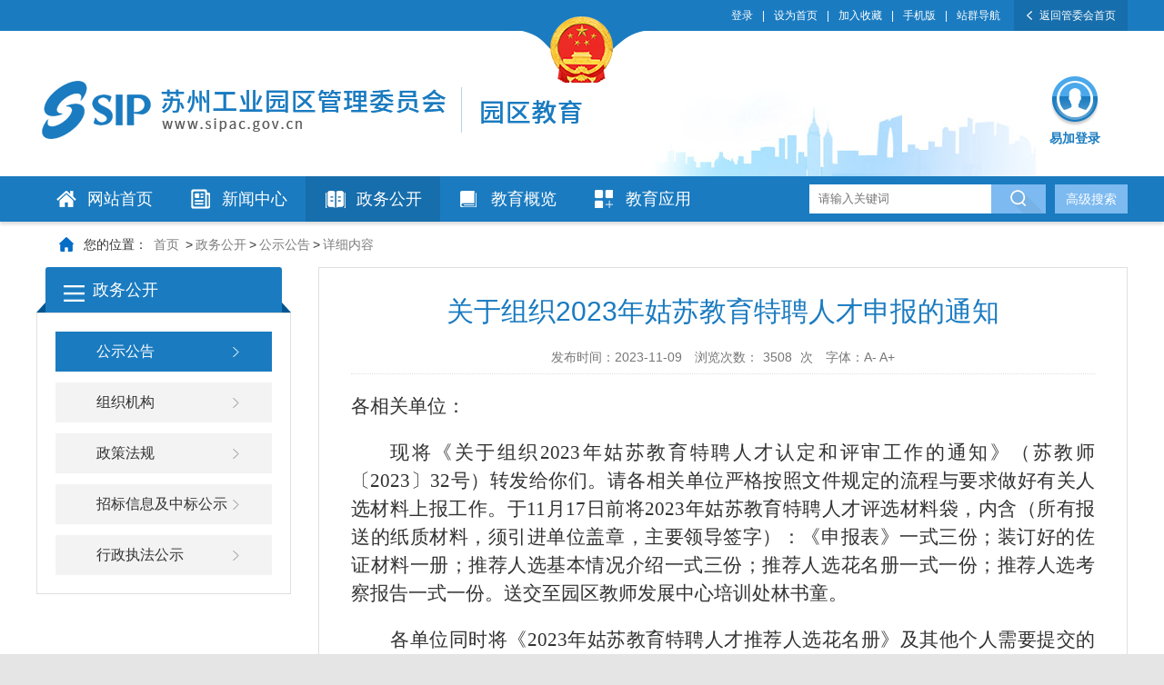

--- FILE ---
content_type: text/html; charset=utf-8
request_url: https://edu.sipac.gov.cn/zwgk/gsgg/content_857606
body_size: 11887
content:
<!DOCTYPE html>
<html>
<head>
    <meta http-equiv="Content-Type" content="text/html; charset=utf-8" />
    <meta name="application-name" content="苏州工业园区教育网" />
    <meta http-equiv="X-UA-Compatible" content="IE=edge" />
    <meta name="renderer" content="webkit" />
    <meta name="format-detection" content="telephone=no, email=no">
    <meta name="HandheldFriendly" content="true" />
    <meta name ="SiteName" content = "苏州工业园区教育网" />
<meta name ="SiteDomain" content = "edu.sipac.gov.cn" />
<meta name ="SiteIDCode" content = "00000001" />
<meta name ="ColumnName" content = "公示公告" />
<meta name ="ColumnDescription" content = "公示公告" />
<meta name ="ColumnKeywords" content = "公示公告" />
<meta name ="ColumnType" content = "公示公告" />
<meta name ="ArticleTitle" content = "关于组织2023年姑苏教育特聘人才申报的通知" />
<meta name ="PubDate" content = "2023-11-09 12:46" />
<meta name ="ContentSource" content = "本站发布" />
<meta name ="Keywords" content = "" />
<meta name ="Author" content = "" />
<meta name ="Description" content = "关于组织2023年姑苏教育特聘人才申报的通知" />
<meta name ="Image" content = "https://edu.sipac.gov.cn" />
<meta name ="Url" content = "https://edu.sipac.gov.cn/zwgk/gsgg/content_857606" />
<meta name ="SiteId" content = "1" />

      
    <title>关于组织2023年姑苏教育特聘人才申报的通知_公示公告_政务公开_苏州工业园区教育网</title>

    
    <link href="/Content/main/Base/css/module.css?v=DOi7o5B4nMI2ryD-P_UtsDq9rbeir-3qlvYja09DRR0" rel="stylesheet" type="text/css" />
    <link href="/Content/main/Base/css/default.css?v=TDYnwKQIX5QkXanNomEe6QwxX4ShgcwRCftCZAW6oXs" rel="stylesheet" type="text/css" />
    
    <link href="/Content/main/ContentManage/css/page.css?v=Z1Egidlcqes-lzDFV40pNEMtb-qYai4XZpaik1lmPdI" rel="stylesheet" />
    <link href="/Content/_Common/Assets/Content/font-awesome.css?v=gfDhRl3xDUFUNMqWDZqBb_HAUP5g0UakB2oDBBo5DbA" rel="stylesheet" />
    <link href="/Content/_Common/Base/css/power-comment.css?v=4ne1_A1vMZ9aiOtmUNTxYC0sX5zM1O9tW1k3Ht4Zygw" rel="stylesheet" />



    <link href="/Content/_Common/Base/css/power.css?v=CWGTnvER4VH34vHCt5dcYa_zu78tXgM2vEGxJy-g7Bg" rel="stylesheet" />
    

<script src="/Content/_Common/Assets/Scripts/jquery.min.js?v=bKc9fB6MzrCZL1SYvVGzujDZXyPzlI68aViUJ42DQN8"></script>
<script src="/Content/_Common/Assets/Scripts/jquery-migrate.min.js?v=K_aOLZ1EuBXQ7Q36REt3rjwb6lZ81fbeePllELgEH8c"></script>
    <script src="/Content/_Common/Assets/Scripts/jquery.cookie.js?v=rmd7M4A062fFnrQ373UwMnlFLIU_D-IgWCce-lcNHiI"></script>
    
    <script src="/Content/_Common/Base/js/webCommon.js?v=4sUxqpgZt8iCkmHN6m6XKvT-2MSsdg_pQC_goiDwL6s"></script>
    <script src="/Content/_Common/Base/js/layer/layer.js?v=8zF7E8cX1YwLnh8G8qeoliooTbEeII8h1VfU7ThkJrk"></script>
    <script src="/Content/_Common/Base/js/jquery.SuperSlide.js?v=4QzTl4QGx6fpBcTG4y-MYbqUEmTtBvYbv790GKm280k"></script>
    <script src="/Content/_Common/Assets/Scripts/qrcode.min.js?v=VwTSk-oDc8NacK7415pFFRIgTj-o9BNTdIxOht_a-q0"></script>
    <script src="/Content/_Common/Base/js/power.core.js?v=bm2HiPbsXujq-H5nNMxNZq3mfCC2KK8KUPNvfLnaJ38"></script>
    <script src="/Content/_Common/Base/js/power.security.csrf.js?v=2UNhrMVJQRwIb5lYOv_vG0HUYHiWsHWzBnqv6yyeuK8"></script>
    <script>document.write('<script src="/Content/_Common/Base/js/power.config.js?v=LuTHb_SntRtwea0TOMpnE34NbQW7yCqzWmwJka5k-RA?v=' + new Date().getTime() + '"><\/script>')</script>
    <script src="/Content/_Common/Base/js/power.loadgrayscale.js?v=U4AU_xtPaKnDEw2bikWTG4I-RIeTjJcPr1yqgQEl48U"></script>
</head>
<body>
    




<div class="wrap">
    


<!-- header S -->
<header id="header">
    <div class="topBar">
        <div class="siteWidth">
            <ul class="links clearfix">
                <li>
                	
                    <dl class="sign">
                    	<dt><a href="http://new.sipedu.cn/user/login" target="_blank">登录</a></dt>
                    </dl>
                </li>
                <li class="spe">|</li>
                <li><a title="设为首页" href="javascript:SetHome('/')">设为首页</a></li>
                <li class="spe">|</li>
                <li><a title="加入收藏" href="javascript:AddFavorite('/','苏州工业园区教育网')">加入收藏</a></li>
                <li class="spe">|</li>
                <li>
                    <dl class="phone">
                        <dt><a href="/ForceUserAgent/ForceUserAgent?useragent=phone">手机版</a></dt>
                        <dd><div data-content="http://new.sipedu.cn/zwgk/gsgg/content_857606" data-powertype="qrcode" data-size="100"></div><i></i></dd>
                    </dl>
                </li>
            	<li class="spe">|</li>
                <li><a href="/qt1/zqdh">站群导航</a></li>
            	
                <li class="getGov"><a href="http://www.sipac.gov.cn/" target="_blank">返回管委会首页</a></li>
            </ul>
        </div>
    	<div class="gh"><img src="/Content/main/Base/img/top-logo.png" alt=""></div>
    </div>

    <div class="headerTop siteWidth">
        <h1 title="苏州工业园区教育网" id="logo"><a href="https://edu.sipac.gov.cn"><img src="/content/main/base/img/logo.png" /></a></h1>
        <div class="getSign">
            <div class="pic"><a href="http://espace.sipedu.cn/" target="_blank"><img src="/content/main/base/img/icons-yj-02.png" alt=""></a></div>
            <div class="title"><a href="http://espace.sipedu.cn/" target="_blank">易加登录</a></div>
        </div>
    </div>
    <nav class="topNav clearfix" id="JS_hideBox2" hideBox>
        <div class="siteWidth">
            




<ul id="mainNav" class="mainNav">
    <li class="li1 first1" id="li-home">
        <h3 class="h1">
                <a class="a1" href='https://edu.sipac.gov.cn'>网站首页</a>
        </h3>
    </li>

        <li class="li1 hasUl1" id="li-xwzx">
            <h3 class="h1">
                <a class="a1" href="/xwzx">新闻中心</a></h3>
        </li>
        <li class="li1 hasUl1 on1" id="li-zwgk">
            <h3 class="h1">
                <a class="a1" href="/zwgk">政务公开</a></h3>
        </li>
        <li class="li1 hasUl1" id="li-jygl">
            <h3 class="h1">
                <a class="a1" href="/jygl">教育概览</a></h3>
        </li>
        <li class="li1 last1 hasUl1" id="li-jyyy">
            <h3 class="h1">
                <a class="a1" href="/jyyy">教育应用</a></h3>
        </li>
</ul>

    <script type="text/javascript">
        (function () {
            var navST;
            var navST1;
            var name = 'mainNav';
            var t = 200;
            var type = 1;
            var removeOn = 'False';
            var effect = 'fade';
            var appendItem = '#';
            var li = "#" + name + " li";
            var index = 0;

            if (!$("#" + name + " .li1").hasClass("on1")) {
                $("#" + name + " .li1").first().addClass("on1");
            } //默认第一个加.on1类
            index = $("#" + name + " .li1").index($("#" + name + " .on1"));

            //鼠标离开导航后，回复默认.on1类位置
            $("#" + name)
                .hover(
                    function () {
                        if (navST1 != null) {
                            clearTimeout(navST1);
                        }
                    },
                    function () {
                        navST1 = setTimeout(function () {
                                $("#" + name + " .li1").removeClass("on1").eq(index).addClass("on1");
                            },
                            500);
                    }
                );

            if (type == '1') {
                li = "#" + name + " .li1";
            }
            if (appendItem != '#') { //插入内容
                var appendHtml = $(appendItem).html();
                $(li).first().append(appendHtml);
                $(appendItem).remove();
            }

            if (type == '3') {
                $("#" + name + " .on1").find("ul").first().show();
            }

            $(li)
                .hover(function () {
                        var curItem = $(this);
                        var onNum = (curItem.attr("class").split(" "))[0].replace("li", "");
                        $(li).removeClass("on" + onNum);
                        curItem.addClass("on" + onNum);
                        navST = setTimeout(function () { //延时触发

                                if ($("ul:first", curItem).css("display") != "block") {
                                    $(li + " .ul" + onNum).hide();
                                    if (effect == 'fade') {
                                        $("ul:first", curItem).fadeIn(t);
                                    } else {
                                        $("ul:first", curItem).slideDown(t);
                                    }
                                };
                                navST = null;
                            },
                            t);
                    },
                    function () {
                        if (navST != null) {
                            clearTimeout(navST);
                        }
                        if (type == '1' || type == '2') {
                            if (effect == 'fade') {
                                $(this).find("ul").first().fadeOut(t);
                            } else {
                                $(this).find("ul").first().slideUp(t);
                            }
                        }
                        if (removeOn == 'True') {
                            $(this).removeClass("on1");
                        }
                    },
                    t); //end hover
        })()
    </script>

            <div class="top-search">
            	


<link href="/Content/_Common/Search/css/modal.css?v=aMdvki1Uly1oeTrMprNuRtFQoUGMnB1YtoZRFRpdIF8" rel="stylesheet" />
<div class="s-form">
        <input type="hidden" id="sitelist" value="[{&quot;Name&quot;:&quot;全站群&quot;,&quot;Value&quot;:0},{&quot;Name&quot;:&quot;本站&quot;,&quot;Value&quot;:1},{&quot;Name&quot;:&quot;苏州大学附属中学&quot;,&quot;Value&quot;:49},{&quot;Name&quot;:&quot;星海实验高级中学&quot;,&quot;Value&quot;:51},{&quot;Name&quot;:&quot;西安交通大学苏州附属初级中学&quot;,&quot;Value&quot;:26},{&quot;Name&quot;:&quot;青剑湖实验中学&quot;,&quot;Value&quot;:53},{&quot;Name&quot;:&quot;中科大附中独墅湖学校&quot;,&quot;Value&quot;:24},{&quot;Name&quot;:&quot;星洋学校&quot;,&quot;Value&quot;:12},{&quot;Name&quot;:&quot;朝前路实验学校&quot;,&quot;Value&quot;:11},{&quot;Name&quot;:&quot;东延路实验学校&quot;,&quot;Value&quot;:21},{&quot;Name&quot;:&quot;唯亭学校&quot;,&quot;Value&quot;:39},{&quot;Name&quot;:&quot;星湖学校&quot;,&quot;Value&quot;:32},{&quot;Name&quot;:&quot;第二实验小学&quot;,&quot;Value&quot;:22},{&quot;Name&quot;:&quot;文景实验学校&quot;,&quot;Value&quot;:25},{&quot;Name&quot;:&quot;星洲小学&quot;,&quot;Value&quot;:47},{&quot;Name&quot;:&quot;娄葑实验小学&quot;,&quot;Value&quot;:37},{&quot;Name&quot;:&quot;车坊实验小学&quot;,&quot;Value&quot;:18},{&quot;Name&quot;:&quot;新融学校&quot;,&quot;Value&quot;:116},{&quot;Name&quot;:&quot;新加花园幼儿园&quot;,&quot;Value&quot;:61},{&quot;Name&quot;:&quot;钟园幼儿园&quot;,&quot;Value&quot;:64},{&quot;Name&quot;:&quot;斜塘街道星湖幼儿园&quot;,&quot;Value&quot;:83},{&quot;Name&quot;:&quot;唯亭街道东亭幼儿园&quot;,&quot;Value&quot;:79},{&quot;Name&quot;:&quot;唯亭三之三幼儿园&quot;,&quot;Value&quot;:93},{&quot;Name&quot;:&quot;苏州工业园区岚谷云幼儿园&quot;,&quot;Value&quot;:109},{&quot;Name&quot;:&quot;天虹水墨花园幼儿园&quot;,&quot;Value&quot;:89},{&quot;Name&quot;:&quot;苏州工业园区星烨田幼儿园&quot;,&quot;Value&quot;:124},{&quot;Name&quot;:&quot;新娄幼儿园&quot;,&quot;Value&quot;:90},{&quot;Name&quot;:&quot;新月启元幼儿园&quot;,&quot;Value&quot;:87},{&quot;Name&quot;:&quot;新艺晨幼儿园&quot;,&quot;Value&quot;:115},{&quot;Name&quot;:&quot;名城旺墩幼儿园&quot;,&quot;Value&quot;:103},{&quot;Name&quot;:&quot;名城苏桐幼儿园&quot;,&quot;Value&quot;:101},{&quot;Name&quot;:&quot;环洲幼儿园&quot;,&quot;Value&quot;:9},{&quot;Name&quot;:&quot;新纽顿幼儿园&quot;,&quot;Value&quot;:126},{&quot;Name&quot;:&quot;锦溪幼儿园&quot;,&quot;Value&quot;:128},{&quot;Name&quot;:&quot;教师发展中心&quot;,&quot;Value&quot;:84},{&quot;Name&quot;:&quot;青少年活动中心&quot;,&quot;Value&quot;:13},{&quot;Name&quot;:&quot;冷泉港亚洲DNA学习中心&quot;,&quot;Value&quot;:134},{&quot;Name&quot;:&quot;外国语学校&quot;,&quot;Value&quot;:110},{&quot;Name&quot;:&quot;关心下一代委员会&quot;,&quot;Value&quot;:111},{&quot;Name&quot;:&quot;仁爱学校&quot;,&quot;Value&quot;:19},{&quot;Name&quot;:&quot;开放大学附属综合高中&quot;,&quot;Value&quot;:131},{&quot;Name&quot;:&quot;奇智钟南幼儿园&quot;,&quot;Value&quot;:132},{&quot;Name&quot;:&quot;加优海尚壹品幼儿园&quot;,&quot;Value&quot;:135},{&quot;Name&quot;:&quot;文景幼儿园&quot;,&quot;Value&quot;:139},{&quot;Name&quot;:&quot;至和实验学校&quot;,&quot;Value&quot;:140},{&quot;Name&quot;:&quot;星海实验初级中学&quot;,&quot;Value&quot;:141},{&quot;Name&quot;:&quot;人大附中苏州学校&quot;,&quot;Value&quot;:142}]" />
        <input type="hidden" id="siteid" name="sid" value="0">
        <div class="select-box">
            <a id="sOptionBtn" class="s-option" href="javascript:void(0)">全站群</a>
            <i class="arrow-dn"></i>
        </div>
    <div class="input-box">
        <input type="text" class="from-control" id="inputkeyword" maxlength="50" name="wd" data-url="/SearchKeywordRecord/GetAssociativeWord" placeholder="请输入关键词" spellcheck="false">
        <div class="dropdown-word">
            <ul></ul>
        </div>
    </div>
    <div class="btn-box">
        <input type="button" id="search" class="btn search" data-val-captcha-visible-url="/captcha/IsValCodeVisible" onclick="gSearch();" value=" ">
        <input type="hidden" id="route" value="s" />
    </div>
    




</div>


<div id="VolidateCodeDiv" class="modal in" aria-hidden="false" style="display: none;">
    <div class="modal-dialog">
        <div class="modal-content">
            <div class="modal-header">
                <button type="button" class="close"><span aria-hidden="true">×</span></button>
                <h4 class="modal-title">搜索过于频繁，请输入验证码</h4>
            </div>
            <div class="modal-body">
                <div class="container-fluid">
                    <div style="max-height: 600px;">
                        <input class="form-control" data-val="true" data-val-captcha="验证码输入错误，请重新输入。" data-val-captcha-url="/captcha/validate" id="SearchValidateCode" name="vc" placeholder="请输入验证码" type="text" value=""><div class="validationcode" data-captcha-url="/captcha/generatecaptcha" data-type="searchcaptcha"></div>
                        <span class="field-validation-error"></span>
                    </div>
                </div>
            </div>
            <div class="modal-footer">
                <a class="btn btn-sm btn-primary" id="confirmNotApprove" data-ajax="true" data-id="search">确定</a>
            </div>
        </div>
    </div>
</div>
<div class="modal-backdrop in"></div>

<script src="/Content/_Common/Base/js/power.security.csrf.js?v=2UNhrMVJQRwIb5lYOv_vG0HUYHiWsHWzBnqv6yyeuK8"></script>
<script src="/Content/_Common/FullTextSearch/js/default-site-search-box.js?v=kU3NgEhQSAAbC9QQEqnSpBmUFrAITf3s8vsYfMFUAZg"></script>
<script src="/Content/_Common/FullTextSearch/js/power.fulltextsearch.captchamodal.js?v=CBmr8wEHOHhzdnn3anJnQXzx9_g8UQPEPcFluaxHzQw"></script>
<script src="/Content/_Common/FullTextSearch/js/power.fulltextsearch.wordselect.js?v=4x9Z1zeT3uSrJGNtQnp9uu27S6P2YJRvXiJz3LtFiKY"></script>
<script>
    document.getElementById("inputkeyword").onkeydown = function (e) {
        e = e || window.event;
        if (e.keyCode == 13) {
            gSearch();
        }
    };

    function gSearch() {
        var normalsearch = $("#normalsearch").val();
        var searchitemid = $('#searchitemid').val();
        var keyword = document.getElementById('inputkeyword').value;
        var route = document.getElementById('route').value;
        if (keyword == '' || keyword == "请输入关键词") {
            alert("请输入关键词");
        } else {
            var params = "";
            if (normalsearch && normalsearch === 'true') {
                params += '&st=1' +
                    '&ns=' +
                    normalsearch +
                    '&siid=' +
                    searchitemid;
            }

            validateCode(function () {
                var siteId = document.getElementById('siteid').value;
                var validCode = $("#SearchValidateCode").val();
                window.open('https://edu.sipac.gov.cn/' + route + '?sid=' + siteId + '&wd=' + encodeURIComponent(keyword) + params + '&vc=' + validCode + '&st=1');
             
            });
        }
    }
</script>
            	<a href="/s?ac=a" class="getGj" target="_blank">高级搜索</a>
    		</div>
        </div>
    </nav>
    <script>
        //手机版显示二维码
        hover($(".phone"), "on");
        //导航下拉效果
        $(".mainNav")
            .slide({
                type: "menu",
                titCell: ".item",
                targetCell: ".itemSub",
                titOnClassName: "currentItem",
                effect: "slideDown",
                delayTime: 200,
                returnDefault: true,
                triggerTime: 200
            });

    </script>
</header>
<!-- header E -->

    



<div class="path">

<em>您的位置： </em><a href="/">首页</a>
&gt;<a href="/zwgk">政务公开</a>&gt;<a href="/zwgk/gsgg">公示公告</a>&gt;<span>详细内容</span></div>
<!-- content S -->
<div id="content">
    





    <!-- side S -->
    <aside class="side">
        




        <div id="sideMenu" class="sideBox">
            <div class="hd">
                <h3>政务公开</h3>
            </div>
            <div class="bd">
                <ul class="menuList">
                        <li class="on"><a href="/zwgk/gsgg">公示公告</a></li>
                        <li><a href="/zwgk/zzjg">组织机构</a></li>
                        <li><a href="/zwgk/zcfg">政策法规</a></li>
                        <li><a href="/zwgk/zbxxjzbgs">招标信息及中标公示</a></li>
                        <li><a href="/zwgk/hzzfgs">行政执法公示</a></li>
                </ul>
            </div>
        </div>


<script>
    if (jQuery("#sideMenu .bd li").size() === 0) {
        jQuery("#sideMenu").hide();
    };
    //判断标题长度
    jQuery('#sideMenu .hd h3').each(function(index,val){
        var textNum = $(this).text();
        var letterLen = jQuery.trim(textNum).length;
        if(letterLen > 6){
            $(this).text('栏目导航');
        }
    });
</script>


    </aside>
    <!-- side E -->
    <!-- mainContent S -->
    <div class="mainContent">
      <article class="articleCon">
        <div class="printArea" data-power-area='content'>
            <!-- 正文内容 S -->
            <!-- 标题 -->
            <h2 class="title">
                关于组织2023年姑苏教育特聘人才申报的通知
            </h2>
            <div class="property">
                                <span>发布时间：2023-11-09</span>
          		<span>浏览次数：<span data-power-hits-action="/contentmanage/ajax/getandupdate" data-power-hits-count="3312" data-power-hits-id="857606" data-power-hits-mold="article" data-power-hits-nodeid="8" data-power-hits-open="true"></span> 次</span>
                <span class="size">字体：<a href="javascript:;" data-power-command="reducefont">A-</a> <a href="javascript:;" data-power-command="enlargefont">A+</a></span>
            </div>
            <!-- 正文 -->
            <div class="conTxt" data-power-accessible-reading data-power-defaultFontSize="16" data-power-defaultLineHeight="2" data-power-imgMaxWidth="800">
                <p style="text-align: justify; line-height: 150%"><span style="font-family: 仿宋_GB2312; line-height: 150%; font-size: 21px">各相关单位：</span></p><p style="text-indent: 43px; text-align: justify; line-height: 150%"><span style="font-family: 仿宋_GB2312; line-height: 150%; font-size: 21px"><span style="font-family: 仿宋_GB2312">现将《关于组织</span><span style="font-family: 仿宋_GB2312">2023年姑苏教育特聘人才认定和评审工作的通知》（苏教师〔202</span></span><span style="font-family: 仿宋_GB2312; line-height: 150%; font-size: 21px">3</span><span style="font-family: 仿宋_GB2312; line-height: 150%; font-size: 21px">〕</span><span style="font-family: 仿宋_GB2312; line-height: 150%; font-size: 21px">32</span><span style="font-family: 仿宋_GB2312; line-height: 150%; font-size: 21px">号</span><span style="font-family: 仿宋_GB2312; line-height: 150%; font-size: 21px">）转发给你们。请各相关单位严格按照文件规定的流程与要求做好有关人选材料上报工作。</span><span style="font-family: 仿宋_GB2312; line-height: 150%; font-size: 21px">于</span><span style="font-family: 仿宋_GB2312; line-height: 150%; font-size: 21px">1</span><span style="font-family: 仿宋_GB2312; line-height: 150%; font-size: 21px">1</span><span style="font-family: 仿宋_GB2312; line-height: 150%; font-size: 21px"><span style="font-family: 仿宋_GB2312">月</span><span style="font-family: 仿宋_GB2312">1</span></span><span style="font-family: 仿宋_GB2312; line-height: 150%; font-size: 21px">7</span><span style="font-family: 仿宋_GB2312; line-height: 150%; font-size: 21px"><span style="font-family: 仿宋_GB2312">日前将</span><span style="font-family: 仿宋_GB2312">202</span></span><span style="font-family: 仿宋_GB2312; line-height: 150%; font-size: 21px">3</span><span style="font-family: 仿宋_GB2312; line-height: 150%; font-size: 21px">年姑苏教育特聘人才评选材料袋</span><span style="font-family: 仿宋_GB2312; line-height: 150%; font-size: 21px">，内含（所有报送的纸质材料，须引进单位盖章，主要领导签字）：</span><span style="font-family: 仿宋_GB2312; line-height: 150%; font-size: 21px">《申报表》</span><span style="font-family: 仿宋_GB2312; line-height: 150%; font-size: 21px">一式三份；装订好的佐证材料一册；推荐人选基本情况介绍一式三份；推荐人选花名册一式一份；推荐人选考察报告一式一份。</span><span style="font-family: 仿宋_GB2312; line-height: 150%; font-size: 21px">送交</span><span style="font-family: 仿宋_GB2312; line-height: 150%; font-size: 21px">至</span><span style="font-family: 仿宋_GB2312; line-height: 150%; font-size: 21px">园区教师发展中心培训处</span><span style="font-family: 仿宋_GB2312; line-height: 150%; font-size: 21px">林书童。</span></p><p style="text-indent: 43px; text-align: justify; line-height: 150%"><span style="font-family: 仿宋_GB2312; line-height: 150%; font-size: 21px"><span style="font-family: 仿宋_GB2312">各单位同时将《</span><span style="font-family: 仿宋_GB2312">202</span></span><span style="font-family: 仿宋_GB2312; line-height: 150%; font-size: 21px">3</span><span style="font-family: 仿宋_GB2312; line-height: 150%; font-size: 21px">年姑苏教育特聘人才推荐人选花名册》</span><span style="font-family: 仿宋_GB2312; line-height: 150%; font-size: 21px">及其他个人需要提交的</span><span style="font-family: 仿宋_GB2312; line-height: 150%; font-size: 21px">电子稿</span><span style="font-family: 仿宋_GB2312; line-height: 150%; font-size: 21px"><span style="font-family: 仿宋_GB2312">：《申报表》、</span><span style="font-family: 仿宋_GB2312">“推荐人选基本情况介绍”、“推荐人选考察报告”（可参照附件</span></span><span style="font-family: 仿宋_GB2312; line-height: 150%; font-size: 21px">2</span><span style="font-family: 仿宋_GB2312; line-height: 150%; font-size: 21px">，仅供参考）电子版打包并命名（工业园区</span><span style="font-family: 仿宋_GB2312; line-height: 150%; font-size: 21px">XX学校 </span><span style="font-family: 仿宋_GB2312; line-height: 150%; font-size: 21px">张三）</span><span style="font-family: 仿宋_GB2312; line-height: 150%; font-size: 21px"><span style="font-family: 仿宋_GB2312">发送至</span><span style="font-family: 仿宋_GB2312">230727993@qq.com。</span></span></p><p style="text-indent: 43px; text-align: justify; line-height: 150%"><span style="font-family: 仿宋_GB2312; line-height: 150%; font-size: 21px">逾期不予受理，</span><span style="font-family: 仿宋_GB2312; line-height: 150%; font-size: 21px">特</span><span style="font-family: 仿宋_GB2312; line-height: 150%; font-size: 21px">此通知。</span></p><p style="text-indent: 43px; text-align: justify; line-height: 150%"><span style="font-family: 仿宋_GB2312; line-height: 150%; font-size: 21px"></span></p><p style="line-height: 16px; text-indent: 2em"><img style="vertical-align: middle; margin-right: 2px" src="/Content/_Common/Assets/UEditor/dialogs/attachment/fileTypeImages/icon_doc.gif"><a style="font-size: 12px; color: rgba(0, 102, 204, 1)" href="/Upload/main/doc/2023/11/09/苏教师〔2023〕32号关于组织2023年姑苏教育特聘人才认定和评审工作的通知.doc" title="苏教师〔2023〕32号关于组织2023年姑苏教育特聘人才认定和评审工作的通知.doc">苏教师〔2023〕32号关于组织2023年姑苏教育特聘人才认定和评审工作的通知.doc</a></p><p style="line-height: 16px; text-indent: 2em"><img style="vertical-align: middle; margin-right: 2px" src="/Content/_Common/Assets/UEditor/dialogs/attachment/fileTypeImages/icon_doc.gif"><a style="font-size: 12px; color: rgba(0, 102, 204, 1)" href="/Upload/main/doc/2023/11/09/附件2：考察报告样例（仅供参考）.doc" title="附件2：考察报告样例（仅供参考）.doc">附件2：考察报告样例（仅供参考）.doc</a></p><p style="line-height: 16px; text-indent: 2em"><img src="/Content/_Common/Assets/UEditor/dialogs/attachment/fileTypeImages/icon_xls.gif" style="text-indent: 2em; vertical-align: middle; margin-right: 2px"><a href="/Upload/main/xlsx/2023/11/09/附件3：2023年姑苏教育特聘人才推荐人选花名册.xlsx" title="附件3：2023年姑苏教育特聘人才推荐人选花名册.xlsx" style="text-indent: 2em; font-size: 12px; color: rgba(0, 102, 204, 1)">附件3：2023年姑苏教育特聘人才推荐人选花名册.xlsx</a></p><p style="text-indent: 43px; text-align: justify; line-height: 150%"><br><span style="font-family: 仿宋_GB2312; line-height: 150%; font-size: 21px"></span></p><p style="text-align: right; line-height: normal"><span style="font-family: 仿宋_GB2312; line-height: 150%; font-size: 21px"><span style="font-family: 仿宋_GB2312">苏州工业园区教育局</span></span></p><p style="text-align: right; line-height: normal"><span style="font-family: 仿宋_GB2312; line-height: 150%; font-size: 21px"><span style="font-family: 仿宋_GB2312">202</span></span><span style="font-family: 仿宋_GB2312; line-height: 150%; font-size: 21px">3</span><span style="font-family: 仿宋_GB2312; line-height: 150%; font-size: 21px"><span style="font-family: 仿宋_GB2312">年</span><span style="font-family: 仿宋_GB2312">1</span></span><span style="font-family: 仿宋_GB2312; line-height: 150%; font-size: 21px">1</span><span style="font-family: 仿宋_GB2312; line-height: 150%; font-size: 21px">月</span><span style="font-family: 仿宋_GB2312; line-height: 150%; font-size: 21px">9</span><span style="font-family: 仿宋_GB2312; line-height: 150%; font-size: 21px">日</span></p><p><br></p>
            </div>
        </div>
        




        <div class="userControl">
            <a href="javascript:;" class="dyBtn" data-power-command="printarea">打印正文</a>
            
        </div>

        
        


        



<div class="contArticle_bot_page" id="prevAndNextContent"></div>
<input type="hidden" name="isPreview" value="0" />

<script>
    if ($("input[name='isPreview']").val() == "0") {
        $.ajax({
            url:
                "/ContentManage/Ajax/GetPrevAndNextContent?nodeId=8&contentId=857606&moldType=Article&showPublishTime=true&prevClass=prev&nextClass=next&unit=%e6%9d%a1&priorityOrderByPublishDate=False",
            success: function (view) {
                $('#prevAndNextContent').html(view);
            }
        });
    }
</script>
        </article>
        <!-- 正文内容 E -->
    </div>
    <!-- mainContent E -->
</div>
<!-- content E -->





<script>
$(document).ready(function(){ 
    $('video').trigger('pause');
}); 
</script>



<!-- footer S -->
<footer id="footer">
    <div class="footNav">
        <div class="siteWidth"><ul>



            <li class="li1 first ">
                                <a class="tit" href="/qt1/wzjc" title="网站纠错">网站纠错</a>
            </li>
                <li class="spe">|</li>
            <li class="li2 ">
                                <a class="tit" href="/qt1/wzdt1" title="网站地图">网站地图</a>
            </li>
                <li class="spe">|</li>
            <li class="li3 ">
                                <a class="tit" href="/qt1/lxwm" title="联系我们">联系我们</a>
            </li>
                <li class="spe">|</li>
            <li class="li4 last ">
                                <a class="tit" href="http://new.sipedu.cn/jiaoyu2020/index" target="_blank" title="管理后台">管理后台</a>
            </li>
</ul></div>
    </div>
    <div class="siteWidth">
        <div class="red">
            <a href="http://bszs.conac.cn/sitename?method=show&id=2890BF0436CB69EBE053022819ACA123" target="_blank"> <img src="/Content/main/Base/img/red.png" alt=""></a>
        </div>
        <div class="copyRight">

<div class="copyRight"><p>主办单位：苏州工业园区管理委员会</p><p>技术支持：苏州工业园区大数据管理中心</p><p>地 &nbsp; &nbsp; &nbsp;址：苏州工业园区现代大道999号</p><p><a href="http://beian.miit.gov.cn" target="_blank">备案号:&nbsp; 苏ICP备2023035149号-8</a> &nbsp; &nbsp;网站标识码3205900024 &nbsp; <a href="http://www.beian.gov.cn/portal/registerSystemInfo?recordcode=32059002001771" target="_blank">&nbsp;苏公网安备32059002001771号</a></p><p>推荐使用1024*768分辨率，并使用IE9.0或以上版本浏览器。</p></div>
</div>
        <div class="pics">
            <ul>
                <li class="li1">
                    <a href="http://121.43.68.40/exposure/jiucuo.html?site_code=3205900024&url=http%3A%2F%2Fwww.sipac.gov.cn%2F" target="_blank"> <img src="/Content/main/Base/img/zfwzzc.png" alt=""></a>
                </li>
                <li class="li2">
                    <img src="/Content/main/Base/img/net110.jpg" alt="">
                </li>
            </ul>
        </div>
    </div>
</footer>
<!-- footer E -->
                

                </div>



<link href="/Content/_Common/Base/css/power.previewuserlogin.css?v=Y14DwICaNSR86kVaih5V9DFQc-Pa1Zu20WxL4lUT9Gw" rel="stylesheet" />
<link href="/Content/_Common/Base/css/power.phonemessagevalidate.css?v=xWE_RCX_ZPFhoTbbKF4J9JHD8w1FigGOkQMkxPEJSu8" rel="stylesheet" />
<link href="/Content/_Common/Base/css/power.passwordicon.css?v=OywtnbXXnklXkAAVE1SPSyixAOcEtKqEEZD1N-hZwPg" rel="stylesheet" />

<div class="userlogin userlogin_userLoginDialog" data-userlogin="userLoginDialog"></div>
<div class="userlogincomment userlogincomment_userLoginDialog userloginmodal" data-userlogindialog="userLoginDialog">
    <input name="__RequestVerificationToken" type="hidden" value="14dfNM4L9UZc-lIZaf5Sb_NDx9Jrk_IjigeYmFphto86aRVeTMWORyFib5oVl4geCGhMFQ2" />
    <div class="loginDialog">
        <div class="user-mainbox">
            <div class="top">
                <span class="closecomment">×</span>
                <div class="top">
                    <div class="hd">
                        <ul id="login-select">
                                <li class="registered on" id="pwd_registered"><a><h3>账号+密码登录</h3></a></li>
                                                                                                            </ul>
                    </div>
                </div>
            </div>
            <div class="login-main clearfix">
                <form id="validateForm">
                    <div class="login-panel">
                        <div class="bd" id="login-body">
                                                            <div class="passwordlogin">
                                    <dl class="clearfix name password-field hiddenfield">
                                        <dt class="required">用户名</dt>
                                        <dd>
                                            <input id="UserName" class="form-control hiddenfield password-field" data-val-required="用户名 字段是必需的。" data-val="true" name="UserName" type="text" value="">
                                            <span class="field-validation-valid" data-valmsg-for="UserName" data-valmsg-replace="true"></span>
                                        </dd>
                                    </dl>
                                    <dl class="clearfix password-field phonepassword-field hiddenfield">
                                        <dt class="required">密码</dt>
                                        <dd>
                                            <input id="Password" style="width: 49%" data-val-required="密码 字段是必需的。" autocomplete="off" class="form-control hiddenfield password-field phonepassword-field" data-toggle="password" data-ui-ime="inactive" data-val="true" data-val-dangerous="true" data-val-length-max="32" data-val-length-min="6" maxlength="32" name="Password" style="" type="password">
                                            <span class="field-validation-valid" data-valmsg-for="Password" data-valmsg-replace="true"></span>
                                        </dd>
                                    </dl>
                                </div>
                                                        <dl class="clearfix enabledvalidcode hiddenfield">
                                <dt class="required">验证码</dt>
                                <dd>
                                    <div class="codeinp">
                                        <input class="form-control valid input-validation-error" data-val="true" data-val-captcha="验证码输入错误，请重新输入。" data-val-captcha-url="/captcha/validate" name="ValidateCode" type="text" value="" aria-invalid="true" aria-describedby="ValidateCode-error">
                                        <div class="validationcode" data-captcha-url="/captcha/generatecaptcha" data-type="userlogincaptcha" id="validationcode"></div>
                                    </div>
                                    <span class="field-validation-valid" data-valmsg-for="ValidateCode" data-valmsg-replace="true"></span>
                                </dd>
                            </dl>
                            <dl class="clearfix others phone-field hiddenfield" style="font-size: 10px; display: none">
                                <dt>&nbsp;</dt>
                                <dd>
                                    <span>
                                        未注册的手机号在初次登录时会自动注册为网站会员。
                                    </span>
                                </dd>
                            </dl>
                            <label class="errormessage"></label>
                            
                            <input type="hidden" name="LoginWayType" value="PasswordLogin" />
                        </div>
                        <div class="ft phonelogin passwordlogin" id="login-btn">
                            <button type="button" class="login loginBtn">登 录</button>
                        </div>
                    </div>
                </form>
                <div class="login-tip">
                    <div class="registerlink">
                        <h4>还没有账号？</h4>
                        <a class="link" target="_blank" href="/user/register">立即注册</a>
                    </div>
                </div>
            </div>
        </div>
    </div>
</div>
<input type="hidden" data-logincommentid="logincommentid" value="" />
<input type="hidden" name="siteUrl" value="https://edu.sipac.gov.cn" />
<input id="loginUrl" type="hidden" value="/user/ajaxlogin" />

<input id="logincurrentsiteId" type="hidden" value="1" />
<input id="loginPhoneUrl" type="hidden" value="/user/ajaxphonelogin" />
<input type="hidden" data-currentusernameurl="currentusernameurl" value="/user/ajaxcurrentusername" />
<input name="userloginurl" type="hidden" data-phonelogin="/contentmanage/account/phonelogin"
       data-login="/contentmanage/account/login" />
<script src="/Content/_Common/Assets/Scripts/bootstrap-show-password.js?v=MNh2aN8aMGwfM0F-9yp3uKyADo0XOT0UhG9Pi53SD1k"></script>


    <script type="text/javascript" src="https://res.wx.qq.com/connect/zh_CN/htmledition/js/wxLogin.js"></script>

<script src="/Content/_Common/Base/js/power.login.js?v=qObuNYT9LVDroQ6v1rP0iaWpc_-Dsw5fnFuIkOgN8Eo"></script>
        <script src="/Content/_Common/Base/js/power.js?v=arNf87C9d7EstiYwHDBdayx26rh4vd-tgXpHVK6n-zo"></script>

    <script src="/Content/_Common/Assets/Scripts/jweixin.min.js?v=lay8pJtl0qkpsWuFazrOH88No027gScjRMDpA4tuwt4"></script>
    <script src="/Content/_Common/Base/js/power-weixinshare.js?v=vrnnaoTelt14PojzkQzv3MAUYAnFHbfF1kq5oeGNM7c"></script>
    <script src="/Content/_Common/Base/js/jquery.GBK.js?v=KiyAnRpGAkYdg2z0bV2zj4GP67naNNSn_byj8pEjJBU"></script>
    <script src="/Content/_Common/Base/js/grayscale.js?v=ZyK9Ej9UKNvGoEpMUdUDvZJWWX4jSv6jTD8pssoKk2E"></script>
    <script src="/Content/_Common/Base/js/power.loadgrayscaleforie.js?v=sV9fpeUOKIpGq94_wSVA86aoCvXa0hDOAvKBuUVkOF8"></script>
    
    
    <script src="/Content/_Common/Base/js/power-commentlist.js?v=3moKt8z7KVgPVDhYFPZKXn9PqzijknzPcDu4fJXh7n8"></script>
    <script src="/Content/_Common/Assets/Scripts/jquery.PrintArea.js?v=qwy14mCQT5G0YGaCpemeJ9wBcWSzdEb6xa0FWZ5PxEg"></script>
    <script src="/Content/_Common/Base/js/article.js?v=N-JZjjx1JwDy07YsJZi6GO7rBxBxhbeeI3pE8wru3_A"></script>
    <script src="/Content/_Common/Base/js/power.ui.captcha.js?v=NvJTT-ZTGN9Cf_ZJyY03JAP_MR13ZpCzbbiw56CLv8Q"></script>


	<script>
		$(".logo a").attr("href","/");
        $("#logo a").attr("href","/");
        console.log("bbs");
	</script>
</body>
</html>

--- FILE ---
content_type: text/html; charset=utf-8
request_url: https://edu.sipac.gov.cn/ContentManage/Ajax/GetPrevAndNextContent?nodeId=8&contentId=857606&moldType=Article&showPublishTime=true&prevClass=prev&nextClass=next&unit=%e6%9d%a1&priorityOrderByPublishDate=False
body_size: 297
content:




    <div class="prev">
        <span>上一条：</span><a href="/zwgk/gsgg/content_857603">关于推荐评选2023年姑苏教育人才的通知</a>
            <span class="date">[ 2023-11-09 ]</span>
    </div>

    <div class="next">
        <span>下一条：</span><a href="/zwgk/gsgg/content_857972">苏州工业园区天域幼儿园教务员招聘公告</a>
            <span class="date">[ 2023-11-10 ]</span>
    </div>


--- FILE ---
content_type: text/css
request_url: https://edu.sipac.gov.cn/Content/main/Base/css/module.css?v=DOi7o5B4nMI2ryD-P_UtsDq9rbeir-3qlvYja09DRR0
body_size: 2522
content:
@charset "utf-8";

/*
    Css for PEL,    ver 1.0
    CopyRight By Dongyi Network Technology CO.,Ltd Design Center

    所有网站通用模块，可根据自身网站修改
*/

/* 通用信息列表 */
.infoList { text-align: left; }
.infoList li {padding-left:20px; height: 36px;line-height: 36px;overflow: hidden; white-space: nowrap; text-overflow: ellipsis; background: url(../img/dot.png) 5px center no-repeat;}
.infoList li .date { font-size: 14px; margin-left: 15px; float: right; color: #999; }
.infoList li .node { color: #f00; margin-right: 5px; }



/* 通用带图片的信息列表_普通式 */
.picList li { text-align: center; }
.picList li .pic img { width: 95px; height: 125px; padding: 4px; border: 1px solid #ddd; background: #fff; }
.picList li .pic a:hover img { border-color: #aaa; }
.picList li .title { padding-top: 5px; }

/* 通用带图片的信息列表_普通式 - 横排浮动 */
.picListFl { margin-right: -2%; overflow: hidden; zoom: 1; }
.picListFl li { width: 23%; margin-right: 2%; text-align: center; float: left; *display: inline; overflow: hidden; }
.picListFl li .pic { overflow: hidden }
.picListFl li .pic img { width: 100%; transition: 200ms; -webkit-transition: 200ms; -o-transition: 200ms; -moz-transition: 200ms; height: auto; }
.picListFl li .title { font-size: 14px; padding-top: 8px; max-height: 56px; }
.picListFl li:hover .pic img { transform: scale(1.05, 1.05); -moz-transform: scale(1.05, 1.05); -webkit-transform: scale(1.05, 1.05); -o-transform: scale(1.05, 1.05); }

/* 内容带图片的信息列表_普通式 - 左图片右文字 */
.txtPicList li { overflow: hidden; padding-bottom: 10px; margin-bottom: 10px; }
.txtPicList li .pic { width: 96px; float: left; }
.txtPicList li .pic img { width: 90px; height: 90px; padding: 2px; border: 1px solid #ddd; background: #fff; }
.txtPicList li .pic a:hover img { border-color: #aaa; }
.txtPicList li .con { width: 230px; float: left; padding-left: 8px; }
.txtPicList li .title { height: 28px; line-height: 28px; font-size: 14px; color: #c30000; font-weight: bold; }
.txtPicList li .title a { color: #c30000; }
.txtPicList li .intro { color: #666; line-height: 20px; }
.txtPicList li .intro .more { color: #c30000; font-size: 12px; }

/* 内容带图片的信息列表_普通式 - 上图片下文字 */
.txtPicListB li .pic img { width: 190px; height: 120; padding: 4px; border: 1px solid #ddd; background: #fff; }
.txtPicListB li .pic a:hover img { border-color: #aaa; }
.txtPicListB li .title { height: 28px; line-height: 28px; font-weight: bold; }
.txtPicListB li .title a { color: #9b770a; }
.txtPicListB li .intro { color: #666; }
.txtPicListB li .intro .more { color: #f60; }

/* 头条图文信息列表_普通式 */
.topicList .t { padding-bottom: 15px; margin-bottom: 10px; }
.topicList .t .title { font-size: 17px; padding: 0 0 5px 0; }
.topicList .t .tit { color: #1258ad; }
.topicList .t .tit:hover { color: #c30000 }
.topicList .t .intro { font-size: 12px; color: #666; text-align: left; line-height: 1.8; }
.topicList .t .intro .more { color: #c30000; }
.topicList .n { height: 30px; line-height: 30px; overflow: hidden; padding: 0 10px 0 0; }
.topicList .n .tit {padding-left: 15px;background: url(../img/dian.png) 0px center no-repeat;}
.topicList .n .date { float: right; color: #999; margin-left: 10px; }

/* 有图片时追加的类 class="topicList topicHasPic"  */
.topicHasPic .t { position: relative; overflow: hidden; zoom: 1; border-bottom: 1px dashed #ccc; }
.topicHasPic .pic { width: 160px; margin-right: 20px; float: left; }
.topicHasPic .pic img { width: 100%; /* height: 120px; */ }
.topicHasPic .pic a:hover img { border-color: #aaa; }
.topicHasPic .con { overflow: hidden; zoom: 1; }

/* 焦点图切换-广告 */
.slideBox { height: 100px; overflow: hidden; position: relative; }
.slideBox .hd { position: absolute; z-index: 1; right: 5px; bottom: 5px; }
.slideBox .hd ul { overflow: hidden; zoom: 1; float: left; }
.slideBox .hd ul li { font-size: 12px; float: left; margin-right: 2px; width: 16px; height: 16px; line-height: 16px; text-align: center; background: #000; cursor: pointer; color: #fff; filter: alpha(opacity=60); opacity: 0.6; }
.slideBox .hd ul li.on { background: #f00; filter: alpha(opacity=100); opacity: 1; }
.slideBox .bd { position: relative; z-index: 0; }
.slideBox .bd .con { display: none; }

/* 焦点图切换-新闻内容 */
.focusBox { overflow: hidden; position: relative; }
.focusBox .hd {position: absolute;z-index: 1;right: 15px;bottom: 35px;}
.focusBox .hd ul { overflow: hidden; zoom: 1; float: left; }
.focusBox .hd ul li {float: left;margin-right: 5px;width: 10px;height: 10px;text-align: center;background: #fff;cursor: pointer;color: #fff; opacity: 0.7; font-size: 0;}
.focusBox .hd ul li.on {background: #1a7bc0; opacity: 1;}
.focusBox .hd ul li span { display: none; }
.focusBox .bd { position: relative; overflow: hidden; }
.focusBox .bd li { position: relative; }
.focusBox .bd .pic { position: relative; z-index: 0; line-height: 0; }
.focusBox .bd .pic img { width: 100%; height: 400px; border: 0; }
.focusBox .bd .con {position: absolute;width: 100%;z-index: 1;bottom: 0;height: 60px;text-align: left;}
.focusBox .bd .con .title {position: absolute;width: 76%;bottom: 0px;left: 0;z-index: 1;height: 100%;overflow: hidden;line-height: 60px;}
.focusBox .bd .con .title a {color: #fff;text-decoration: none;padding: 20px; font-size:16px;}
.focusBox .bd .con .titleBg {position: absolute;width: 100%;z-index: 0;bottom: 0;left: 0;background: #000;filter: alpha(opacity=60);opacity: 0.6;height: 60px;}

/* url_方块样式分页 */
/* url_方块样式分页 */
.page {
    font-size: 0;
    text-align: center;
    padding: 25px 0;
    clear: both;
    overflow: hidden;
}
.page a,
.page span {
    display: inline-block;
    font-size: 14px;
    *display: inline;
    zoom: 1;
    padding: 0px 5px;
    margin: 0 3px 5px 0;
    line-height: 30px;
    height: 30px;
}
.page a:hover,
.page span:hover {
    text-decoration: none;
    color: #1376f0;
}
.page .current {
    color: #2a6aa7 !important;
    font-weight: bold;
}
.page select,
.page input {
    margin: 0 4px;
    background: #fff;
    vertical-align: middle;
}
.page input {
    text-align: center;
    padding: 0 4px;
    outline: none;
}
.page .select input { border: 1px solid #e1e1e1; position: relative; top:-2px; line-height: 20px;}
.page .disabled {
    pointer-events: none;
    filter: alpha(opacity=50);
    -moz-opacity: 0.5;
    opacity: 0.5;
}

/*-- 网站地图 --*/
.siteMap { padding: 15px 10px; overflow: hidden; zoom: 1; }
.siteMap .li1 { margin-bottom: 20px; }
.siteMap .h1 { height: 40px; line-height: 40px; border: 1px dotted #ccc; background: #fff; background: #f6f6f6; }
.siteMap .h1 .a1 { font: normal 16px/40px "Microsoft YaHei"; _font-weight: bold; color: #0068B7; padding-left: 15px; }
.siteMap .ul1 { padding: 10px 20px; zoom: 1; }
.siteMap .li2 { display: inline-block; *display: inline; zoom: 1; padding-right: 50px; vertical-align: top; padding-bottom: 5px; }
.siteMap .a2 { color: #666; }
.siteMap .ul2 { padding: 0 0 20px 0; }
.siteMap .li3 { line-height: 18px; display: inline-block; *display: inline; zoom: 1; }
.siteMap .a3 { color: #999; padding-right: 10px; margin-right: 10px; border-right: 1px solid #ddd; }
.siteMap .last3 .a3 { border-right: 0; }
.siteMap #liID41 .li2 { display: block; }

/*--
颜色代码
#1E72B4 深蓝色标题
#C4DEF8 淡蓝色边框
--*/

--- FILE ---
content_type: text/css
request_url: https://edu.sipac.gov.cn/Content/main/Base/css/default.css?v=TDYnwKQIX5QkXanNomEe6QwxX4ShgcwRCftCZAW6oXs
body_size: 5390
content:
@charset "UTF-8";
/*
    Css for PEL,    ver 1.0
    CopyRight By Dongyi Network Technology CO.,Ltd Design Center

    本网站通用布局
*/
/* Css Reset */
body,
div,
dl,
dt,
dd,
ul,
ol,
li,
h1,
h2,
h3,
h4,
h5,
h6,
pre,
form,
fieldset,
input,
textarea,
p,
blockquote,
th,
td,
img {
    padding: 0;
    margin: 0;
}
table {
    border-collapse: collapse;
    border-spacing: 0;
}
fieldset,
img {
    vertical-align: top;
    border: 0;
}
address,
caption,
cite,
code,
dfn,
em,
th,
var,
i {
    font-weight: normal;
    font-style: normal;
}
ol,
ul,
li {
    list-style: none;
}
div,
dl,
dt,
dd,
ol,
ul,
li {
    zoom: 1;
}
caption,
th {
    text-align: left;
}
h1,
h2,
h3,
h4,
h5,
h6 {
    font-weight: normal;
    font-size: 100%;
}
q:before,
q:after {
    content: '';
}
abbr,
acronym {
    border: 0;
}
pre {
    white-space: pre-wrap;
    white-space: -moz-pre-wrap;
    white-space: -pre-wrap;
    white-space: -o-pre-wrap;
    word-wrap: break-word;
    font-size: 16px;
    line-height: 1.8;
    font-family:"PingFangSC-Regular", "Microsoft YaHei", Helvetica, Arial, sans-serif;
}
article,
aside,
dialog,
footer,
header,
section,
footer,
nav,
figure,
menu,
time {
    margin: 0;
    padding: 0;
    display: block;
    zoom: 1;
}
/* Public */
body {
    color: #333;
    font-size: 16px;
    line-height: 36px;
    font-family:"PingFangSC-Regular", "Microsoft YaHei", Helvetica, Arial, sans-serif;
    text-align: center;
    -webkit-text-size-adjust: none;
    text-rendering: optimizeLegibility;
    -webkit-font-smoothing: antialiased;
    width: 100%; 
    background-color: #e5e5e5;
}

a {
    color: #333;
    text-decoration: none;
    outline: none;
}
a:hover {
    color: #1376f0;
    text-decoration: underline;
}
.clearbox {
    border: none;
    border-top: 1px solid transparent !important;
    clear: both;
    font-size: 0;
    height: 0;
    line-height: 0;
    margin-top: -1px !important;
    visibility: hidden;
}
.blank {
    display: block;
    height: 20px;
    font-size: 0px;
    line-height: 0;
    overflow: hidden;
    clear: both;
}
.clearfix:after {
    content: ".";
    display: block;
    height: 0;
    clear: both;
    visibility: hidden;
}
* html .clearfix {
    height: 1%;
}
* + html .clearfix {
    min-height: 1%;
}
.fl,.pull-left {
    float: left !important;
}
.fr,.pull-right {
    float: right !important;
}
.hide {
    display: none;
}
input[type=button],
input[type=submit],
input[type=file],
button {
    cursor: pointer;
    -webkit-appearance: none;
    -webkit-border-radius: 0;
    -moz-border-radius: 0;
    border-radius: 0;
}

/* frame */
.siteWidth,.container {
    max-width: 1200px;
    _width: 1200px;
    margin: 0 auto;
}

.wrap { width: 100%; max-width: 1920px; margin: 0 auto; background-color: #fff; min-width: 1200px;}
#header { position: relative; z-index: 3;}

/* topBar */
.topBar { font-size: 12px; height: 34px; background-color: #1a7bc0; line-height: 34px; color: #fff; }
.topBar .links { float: right;}
.topBar .links li { float: left;}
.topBar .links a { color: #fff;}
.topBar .links .spe { padding: 0 10px;}

.topBar dl.phone { position: relative;}
.topBar dl.phone dd {clear: both; display: none; padding: 7px; background: #fff; position: absolute; right: 50%; top: 34px;  margin-right: -54px; z-index: 11;
    -webkit-box-shadow: 0 0 5px rgba(0, 0, 0, .3);
    -moz-box-shadow: 0 0 5px rgba(0, 0, 0, .3);
    box-shadow: 0 0 5px rgba(0, 0, 0, .3);
}
.topBar dl.phone dd img { width: 100px; height: 100px;}
.topBar dl.phone dd i { z-index: 8; position: absolute;  top: -10px; left: 50%;  margin-left: -3px; border-width: 5px; border-color: transparent;  border-style: dashed; border-bottom-color: #fff;  border-bottom-style: solid;  display: block; font-size: 0; line-height: 0; width: 0;}
.topBar dl.phone.on dd { display: block;}
.topBar .getGov { padding-left: 15px;}
.topBar .getGov a { padding: 0 13px 0 28px; background: #176eac url(../img/icons-a.png) no-repeat 14px center; color: #fff; display: block; transition:all 0.5s; }
.topBar .getGov a:hover { background-color: #095f9d; text-decoration: none; }


.topBar .gh { position: absolute; top:18px; left: 50%; margin-left: -82px;}
.topBar .gh img { width: 165px;}

/* 隐藏注册 */
.topBar .links .notlogged a,.topBar .links .notlogged .spe { display: none;}
.topBar .links .notlogged a.loginbutton { display: block;}

.registerlink a.link { display: none !important;}
.login-tip .registerlink {display: none;}

/* headerTop------------- */
.headerTop { height: 125px; overflow: hidden; clear: both; background: url(../img/head-bg.jpg) no-repeat 660px bottom; padding: 25px 0 10px;}

/* logo */
#logo {float: left; padding-top: 30px; padding-left: 6px;}
#logo img { max-width: 600px; }

.getSign { float: right; padding-right: 30px; padding-top: 25px; text-align: center;}
.getSign .pic { transition:all 0.5s;}
.getSign .title { line-height: 26px;}
.getSign .title a { font-weight: bold; color: #1a7bc0; font-size: 14px;}
.getSign:hover .pic { transform:rotateY(180deg);}




/* topNav----------------- */
.topNav { height: 50px; background-color: #1a7bc0; box-shadow: 0px 3px 3px 0px rgba(29, 29, 29, 0.15); line-height: 50px; min-width: 1200px; width: 100%; position: relative;}
.topNav .item { line-height: 50px; float: left;}
.topNav .item .itemName a { font-size: 18px; color: #fff; display: block; line-height: 50px; height: 50px; padding: 0 20px 0 56px;}
.topNav .currentItem { background-color: #176eac;}
.topNav a:hover { text-decoration: none;}
.topNav .itemSub { display: none; position: absolute; width: 1920px; background-color: #f9fdff; left: 50%; top: 50px; margin-left: -960px; border-bottom: 1px solid #e7eff4;}
.topNav .itemSub .navBox { width: 1200px; margin: 0 auto;}
.topNav .item .nodeList { padding: 12px 0; overflow: hidden;}
.topNav .item li { float: left; line-height: 26px; padding-left: 35px; }

#item-home .itemName a { background: url(../img/nav-01.png) no-repeat 22px center;}
#item-xwzx .itemName a { background: url(../img/nav-02.png) no-repeat 22px center;}
#item-zwgk .itemName a { background: url(../img/nav-03.png) no-repeat 22px center;}
#item-jygl .itemName a { background: url(../img/nav-04.png) no-repeat 22px center;}
#item-jyyy .itemName a { background: url(../img/nav-05.png) no-repeat 22px center;}


/* 教育应用 */
#sub-jyyy { background: none; border-bottom: none;}
#sub-jyyy .navBox { width:1192px; border: 4px solid #1a7bc0; border-top: none; margin: 0 auto; overflow: hidden; background-color: #f9fdff;}
#sub-jyyy .node-pic-List { padding: 30px 30px 0; overflow: hidden;}
#sub-jyyy .node-pic-List li { width: 12.5%; *width: 12.49%; text-align: center; float: left; padding-left: 0; margin-bottom: 30px;}
#sub-jyyy .node-pic-List li .pic { display: block; width: 80px; height: 80px; margin: 0 auto 6px; transition:all 0.5s;}
#sub-jyyy .node-pic-List li .pic img { width: 80px; height: 80px; }
#sub-jyyy .node-pic-List li:hover .pic { transform:rotateY(180deg); }


.mainNav>li.li1 { float: left; line-height: 50px;}
.mainNav>li.li1 a.a1 { font-size: 18px; color: #fff; display: block; line-height: 50px; height: 50px; padding: 0 20px 0 56px;}
.mainNav>li.li1 a.a1:hover { text-decoration: none;}
.mainNav>li.on1 { background-color: #176eac;}


#li-home .a1 { background: url(../img/nav-01.png) no-repeat 22px center;}
#li-xwzx .a1 { background: url(../img/nav-02.png) no-repeat 22px center;}
#li-zwgk .a1 { background: url(../img/nav-03.png) no-repeat 22px center;}
#li-jygl .a1 { background: url(../img/nav-04.png) no-repeat 22px center;}
#li-jyyy .a1 { background: url(../img/nav-05.png) no-repeat 22px center;}



/* 搜索-------------------- */
.select-box { display: none;}
.top-search { float: right; width: 350px; margin-top: 9px; position: relative;}
.top-search .getGj { display: block; float: right; background-color: #7cbaf0; color: #fff; font-size: 14px; line-height: 32px; height: 32px; width: 80px;}
.top-search .getGj:hover { background-color: #66adeb;}
.s-form { float: left; width: 260px; height: 32px; }
.s-form .input-box { float: left; width: 200px;}
.s-form .input-box .from-control { display: block; border: none; outline: none; background: #fff; padding: 0 10px; width: 180px; height: 32px; line-height: 32px;}
.s-form .btn-box { float: right; width: 60px; height: 32px;}
.s-form .btn-box .search { background: url(../img/search-btn.png) no-repeat; display: block; width: 60px; height: 32px; border: none; outline: none; font-size: 0;}

/*footer*/
#footer { min-width: 1200px; width: 100%; background-color: #dfe0e2; padding-bottom: 30px; clear: both; margin-top: 30px;}
#footer .siteWidth { overflow: hidden;}
.footNav { line-height: 50px; height: 50px; background-color: #2a6aa7; text-align: center; margin-bottom: 20px;}
.footNav li { display: inline; color: #fff;}
.footNav li.spe { padding: 0 10px;}
.footNav a { color: #fff; font-size: 18px;}

#footer .red { float: left; width: 100px; text-align: center; padding-right: 40px; padding-top: 35px;}
#footer .copyRight { text-align: left; float: left; line-height: 30px;} 

#footer .pics { float: right; padding-top: 40px;}
#footer .pics li { float: left; padding-right: 30px;}
#footer .pics li img { vertical-align: middle;}
#footer .pics .li1 { padding-top: 6px;}


/* 内页------------------------------------------------- */
/* 位置导航 */
.path {
    color: #333;
    font-size: 14px;
    width: 1200px;
	margin: 0 auto;
    text-align: left;
    clear: both;
    line-height: 50px;
}
.path a,
.path span {
    padding: 0 3px;
    color: #7c7c7c;
}
.path em {
    background: url(../img/icons-path.png) no-repeat 25px center;
    padding-left: 52px;
}

/* 主栏 和 侧栏 */
.mainContent {
    overflow: hidden;
    border: 1px solid #e0e0e0;
    padding: 15px 25px;
}
.side {
    width: 280px;
    float: left;
    margin-right: 30px;
}




/* infoListA */
.infoListA li {
    border-bottom: 1px dashed #e0e0e0;
    line-height: 30px;
    font-size: 16px;
    position: relative;
    padding-bottom: 10px;
    padding-top: 10px;
}
.infoListA .date {
    color: #999;
    float: right;
}
.infoListA .last {
    border-bottom: 0
}

/* goTop */
#goTop {
    position: fixed;
    display: none;
    _display: none !important;
    width: 50px;
    height: 50px;
    bottom: 60px;
    right: 5px;
    z-index: 99;
    cursor: pointer;
    margin: 5px;
    width: 40px;
    height: 40px;
    border-radius: 2px;
    box-shadow: 0 0 5px #9c9c9c;
    -webkit-box-shadow: 0 0 5px #9c9c9c;
    opacity: .9;
    background: rgba(0, 0, 0, .5);
}
#goTop::after {
    display: block;
    position: absolute;
    left: 50%;
    top: 50%;
    margin-left: -10px;
    margin-top: -15px;
    content: "";
    border-width: 10px;
    border-color: transparent;
    border-bottom-color: #fff;
    border-bottom-style: solid;
    border-style: dashed;
    display: block;
    font-size: 0;
    line-height: 0;
    width: 0;
}
/* winMark */
#winMark {
    z-index: 1;
    width: 100%;
    display: none;
    height: 100%;
    position: fixed;
    background: rgba(0, 0, 0, .8);
    left: 0;
    top: 0;
}

/* 手机版 */
.getPhone{ display: none;  position:fixed; bottom:10%; right:5%;  z-index:99; text-align:center; }
.getPhone a{color:#fff;font-size: 2.5rem;display: block;width: 200px;height: 70px;border-radius:30px;background: #fd8628 url(../img/icons-phoneA.png) no-repeat center 30px;background-size: auto 70px;padding-top: 130px;}
.getPhone a:hover { text-decoration: none;}


/*节点归档信息样式*/
.archived-info {
    float: right;
}
.archived-info span {
    margin: 0 5px;
}

/* 信件列表 */
.letterList {
    width: 100%;
    border: none;
}
.letterList th,
.letterList td {
    text-align: center;
    font-size: 14px;
    vertical-align: middle;
    line-height: 26px;
    padding: 8px 5px
}
.letterList th {
    background: #f5f5f5;
}
.letterList th {
    height: 35px;
    line-height: 35px;
    padding: 0px;
    border-bottom: 1px solid #ddd;
}
.letterList th.title {
    text-align: left;
    padding-left: 38px;
}
.letterList td { border-bottom: 1px dashed #ccc; }
.letterList .even td {
    background: #f4f4f2;
}
.letterList .num {
    display: none;
}
.letterList td.title {
    text-align: left;
    padding-left: 5px;
    white-space: normal;
    word-break: break-all;
}
.letterList .ico {
    width: 30px;
    text-align: center;
    vertical-align: middle;
    padding: 0px
}
.letterList .ico img {
    vertical-align: middle;
}
.letterList .dep {
    width: 90px;
    display: none;
}
.letterList .state {
    width: 90px;
}
.letterList .open,
.letterList .handle {
    display: none
}
.letterList .state .s0 {
    color: #333;
}
.letterList .state .s1 {
    color: #f70;
}
.letterList .state .s2 {
    color: #f00;
}
.letterList .state .s3 {
    color: #390;
}
.letterList .state .s4 {
    color: #333;
    text-decoration: line-through;
}
.letterList .date {
    border-right: none;
    width: 90px;
}
.letterList td.date {
    color: #999999
}
/* detailTable */
.petitionCon { margin-top: 20px; }
.detailTable {
    margin-bottom: 10px;
    background: #fff;
    width: 100%;
}
.detailTable,
.detailTable tr,
.detailTable tr td {
    border: 1px solid #e6e6e6;
    border-collapse: collapse;
}
.detailTable thead tr {
    border-color: #e6e6e6;
}
.detailTable thead th {
    background: #f7f7f7;
    height: 40px;
    line-height: 40px;
    font-size: 16px;
    text-align: center;
    border-color: #e6e6e6;
    font-weight: bold;
}
.detailTable tbody td {
    padding: 10px 15px;
}
.detailTable tbody td.tdName {
    font-weight: bold;
    background: #f7f7f7;
    text-align: center;
    width: 20%;
    font-size: 14px;
}
.detailTable .trTitle .tdCon {
    font-weight: bold;
    white-space: normal;
    word-break: break-all;
}
.detailTable .trName td:nth-child(2),
.detailTable .trUnit td:nth-child(2) {
    width: 160px
}
.detailTable .trName td:nth-child(3),
.detailTable .trUnit td:nth-child(3) {
    width: 160px
}
.detailTable .preDiv {
    width: 670px;
    overflow: auto;
}
.detailTable .preDiv pre {
    font-size: 14px;
    font-family: "Microsoft YaHei", SimSun, Arial, Helvetica, Tahoma, sans-serif;
    white-space: pre-wrap;
    white-space: -moz-pre-wrap;
    white-space: -pre-wrap;
    white-space: -o-pre-wrap;
    word-wrap: break-word;
}

/* 侧栏-栏目内搜索 */
#sideSearch .bd li {
    padding: 0 0 10px 0;
    overflow: hidden;
}
#sideSearch .nodes,
#sideSearch input,
#sideSearch button {
    height: 32px;
    line-height: 32px;
    width: 100%;
    border: 1px solid #ddd;
    font-size: 14px;
    font-family: "microsoft yahei";
    outline: none
}
#sideSearch .keyword {
    width: 60%;
    padding: 0 5px;
}
#sideSearch button {
    line-height: 28px;
    width: 32%;
    float: right;
    background: #0068B7;
    border-color: #0068B7;
    color: #fff;
}
/*验证码*/
div.codeinp input[type=text] {
    width: 100px !important;
    float: left;
    margin-right: 10px;
    line-height: 26px;
}
/* 通用底部按钮 */
.bot {
    text-align: center;
    padding: 0 0 20px 0;
}
.bot a,
.bot button {
    cursor: pointer;
    display: inline-block;
    height: 46px;
    line-height: 46px;
    padding: 0 5%;
    font-size: 16px;
    background: #1376f0;
    border: 0;
    color: #fff;
    margin: 0 2%;
    -webkit-border-radius: 2px;
    -moz-border-radius: 2px;
    border-radius: 2px;
}
.bot a:hover,
.bot button:hover {
    text-decoration: none;
    background: #0064e0;
}
/* 依申请、信访、咨询等通用 查询页样色 */
.queryForm {
    background: #fff;
    padding: 3% 0;
    width: 80%;
    margin: 30px auto;
    border: 1px solid #e2e2e2;
    font-size: 16px;
}
.queryForm td {
    padding: 8px 0
}
.queryForm .tdlab {
    width: 40%;
    text-align: right;
}
.queryForm input[type=text] {
    width: 56%;
    height: 30px;
}
.queryForm .bot {
    text-align: left;
}
.queryForm .bot a {
    margin: 0
}
.queryForm .required strong {
    color: #f00;
    margin-right: 5px;
}
.queryForm .errorMessage {
    color: #f00;
}
.queryForm table {
    width: 100%;
    border: 0;
}
/* 依申请、信访、咨询等通用 查询结果页样色 */
.queryResult {
    width: 80%;
    margin: 30px auto;
}
.queryResult .mainBox {
    margin-bottom: 50px;
}
.queryResult .tit h3 {
    text-align: center;
    font-size: 38px;
    line-height: 2;
    margin-bottom: 30px;
}
.queryResult .tips {
    text-align: center;
    font-size: 16px;
    margin-bottom: 50px;
    border-top: 1px solid #ddd;
    padding: 50px 0 20px 0;
}
.queryResult .number {
    font-weight: bold;
    color: #f00
}


/*--
颜色代码
#1560be 深蓝色标题
#ddd 淡蓝色边框
--*/

--- FILE ---
content_type: application/javascript
request_url: https://edu.sipac.gov.cn/Content/_Common/Base/js/power-commentlist.js?v=3moKt8z7KVgPVDhYFPZKXn9PqzijknzPcDu4fJXh7n8
body_size: 3303
content:
$(function () {
    refreshtime();
    var letterid = $("#letterid").val();
    var modulename = $("#modulename").val();
    var usedpageundefind = replyusedpage = $(".commentlist #usedpage").data();
    var treeusedpageundefind = $(".treecomment #usedpage").data();
    var replyusedpage = false;
    var treereplyusedpage = false;
    if (usedpageundefind != undefined) {

        replyusedpage = $(".commentlist #usedpage").data().usedpage === "False" ? false : true;
    }
    if (treeusedpageundefind != undefined) {
        treereplyusedpage = $(".treecomment #usedpage").data().usedpage === "False" ? false : true;
    }
    //var replyusedpage = $(".commentlist #usedpage").data().usedpage === "False" ? false : true;
    //var treereplyusedpage = $(".treecomment #usedpage").data().usedpage === "False" ? false : true;
    var replycount = parseInt($(".commentlist #replycount").val());
    var treereplycount = parseInt($(".treecomment #replycount").val());
    var urls = $("#urls").data();

    function GetTime(datetime) {
        if (datetime == null) {
            return '';
        }
        datetime = datetime.split(".")[0];
        var minute = 1000 * 60;
        var hour = minute * 60;
        var day = hour * 24;
        var month = day * 30;
        var now = new Date().getTime();
        var diffDate = now - new Date(datetime.replace(/[-T]/g, '/')).getTime();
        if (diffDate < 0) {
            return '';
        }
        var monthC = diffDate / month;
        var weekC = diffDate / (7 * day);
        var dayC = diffDate / day;
        var hourC = diffDate / hour;
        var minuteC = diffDate / minute;

        var result;
        if (monthC >= 1) {
            result = parseInt(monthC) + '月前';
        } else if (weekC >= 1) {
            result = parseInt(weekC) + '周前';
        } else if (dayC >= 1) {
            result = parseInt(dayC) + '天前';
        } else if (hourC >= 1) {
            result = parseInt(hourC) + '小时前';
        } else if (minuteC >= 1) {
            result = parseInt(minuteC) + '分钟前';
        } else {
            result = '刚刚';
        }
        return result;
    };

    function refreshtime() {
        $(".commenttime").each(function () {
            var value = $(this).data("value");
            $(this).html(GetTime(value));
        });
    }

    //查看回复
    var lookcomment;
    $(".comments").on("click",
        ".lookcomment",
        function () {
            var replyid = $(this).data().value;
            lookcomment = $(this);
            var usedpage = $(this).data().usedpage === "False" ? false : true;
            ajaxcomment(replycount, letterid, replyid, "commentlist", "评论回复列表", 1, usedpage);
            $(this).css("display", "none");
            $(this).siblings(".dropcomment_" + replyid).css("display", "block");
        });

    //收起回复
    $(".comments").on("click",
        ".dropcomment",
        function () {
            var replyId = $(this).data().value;
            $(this).parent("li").next("li").next("li").html("");
            $(this).css("display", "none");
            $(this).siblings(".commentid_" + replyId).css("display", "block");
        });

    //删除评论
    $(".comments").on("click",
        ".deletecomment",
        function () {
            var replyid = $(this).data().value;
            $.ajaxPreventCSRF({
                url: urls.deletecomment,
                type: 'post',
                data: { id: replyid },
                success: function (response) {
                    if (response.length > 1) {
                        replyid = parseInt(response.substr(response
                            .lastIndexOf('/', response.lastIndexOf('/') - 1) +
                            1));
                    } else {
                        replyid = 0;
                    }

                    if (isNaN(replyid)) {
                        replyid = 0;
                    }

                    ajaxcomment(replycount, letterid, replyid, "commentlist", "评论回复列表", 1, replyusedpage);
                    //ajaxcomment(treereplycount, letterid, replyid, "treecomment", "评论回复列表", 1, treereplyusedpage);
                }
            });
        });

    var isshowcomment;
    //回复评论
    $(".comments").on("click",
        ".addComment",
        function () {
            $.refreshCsrf();
            var commentId = $(this).data().value;
            $(".errormessage").text("");
            var currentusernameurl = $('[data-currentusernameurl ="currentusernameurl"]').val();

            $.ajax({
                url: currentusernameurl,
                type: 'get',
                async: false,
                success: function (data) {
                    if (data.nickname === "") {
                        $("[data-logincommentid = logincommentid]").val(commentId);
                        $(".userlogin_userLoginDialog").css("display", "block");
                        $("[data-userlogin=userLoginDialog]").css("display", "block");
                        $("[data-userlogindialog=userLoginDialog]").css("display", "block");
                        $(".errormessagenotice").html("");
                        refreshValidateCode();
                        $.refreshCsrf();
                        return false;
                    }

                    if (!data.valcodevisible) {
                        $(".enabledvalidcode").css("display", "none");
                    } else {
                        $(".enabledvalidcode").css("display", "block");
                    }
                }
            });

            var replycontent = $(".commentcontent_" + commentId).val();
            if (replycontent.trim() == "") {
                $(".commentcontent_" + commentId).focus();
                $(".errormessage_" + commentId).text("评论不能为空!");
                return false;
            }

            $.ajaxPreventCSRF({
                url: urls.addcomment + "?ValidateCode=" + $("#ValidateCode_" + commentId).val(),
                type: 'post',
                data: {
                    Content: replycontent,
                    replyId: commentId,
                    SourceId: letterid
                },
                success: function (data) {
                    if (data.status == 0) {
                        $("#ValidateCode_" + commentId).val("");
                        ajaxcomment(replycount, letterid, commentId, "commentlist", "评论回复列表", 1, replyusedpage);
                        //ajaxcomment(treereplycount, letterid, commentId, "treecomment", "评论回复列表", 1, treereplyusedpage);
                        $(".input-validation-error").val("");
                        $("#replyBox_" + commentId).css("display", "none");
                        $("#replyBox_0").css("display", "block");
                        refreshValidateCode();
                        if (commentId == 0) {
                            ajaxcomment(0, 0, 0, "successnotice_" + commentId, "评论成功提示框");
                        } else {
                            ajaxcomment(0, 0, commentId, "", "评论成功提示框");
                        }
                        setTimeout(function () {
                                if ($(".commentSuccess").length > 0) {
                                    if (commentId == 0) {
                                        $(".successnotice_" + commentId).html('');
                                    } else {
                                        $(".dynamicmetadata-tree-comment>#comment_" + commentId).html('');
                                        $(".newtreecomment>#comment_" + commentId).html('');
                                        isshowcomment.siblings(".commentid_" + commentId).css("display", "block");
                                        isshowcomment.siblings(".dropcomment_" + commentId).css("display", "none");
                                    }
                                }
                            },
                            5000);
                        $(".commentcontent_" + commentId).val("");
                        $(".errormessage_" + commentId).text("");
                    }

                    if (data.status == -1) {
                        $(".errormessage_" + commentId).html(data.message);
                    }

                    if (data.status == 1) {
                        $(".errormessage_" + commentId).text(data.message);
                    }
                }
            });
        });

    // 加入站点
    $(".errormessagenotice").on("click",
        ".addSite",
        function () {
            var addSiteUrl = $(this).data().value;
            var commentId = $(".addComment").data().value;
            $.postPreventCSRF(addSiteUrl,
                {},
                function (data) {
                    if (data.status == 0) {
                        $(".errormessage_" + commentId).text("");
                        $(".errormessage_" + commentId).text(data.message);
                        refreshValidateCode();
                    }
                });
        });

    //显示回复文本框
    $(".comments").on("click",
        ".commentreply",
        function () {
            isshowcomment = $(this);
            var $this = $(this);
            var commentId = $this.data().value;
            var currentusernameurl = $('[data-currentusernameurl ="currentusernameurl"]').val();
            $.postPreventCSRF(currentusernameurl,
                {},
                function (data) {
                    if (!data.valcodevisible) {
                        $(".enabledvalidcode").css("display", "none");
                    } else {
                        $(".enabledvalidcode").css("display", "block");
                        refreshValidateCode();
                    }
                });

            var replylogin = $this.parent("li").next("li");
            if (replylogin.css("display") == "none") {
                $(".showlogin").css("display", "none");
                $(".showlogin").html("");
                replylogin.css("display", "block");
                $.ajax({
                    url: '/Ajax/AjaxPartial',
                    type: 'get',
                    data: {
                        moduleName: "LetterBox",
                        partialViewName: "发表评论",
                        parameters: "{ commentId:" + commentId + "}"
                    },
                    success: function (response) {
                        replylogin.html(response.html);
                        refreshValidateCode();
                    }
                });
            } else {
                $(".showlogin_" + commentId).css("display", "none");
            }
        });

    //刷新验证码
    function refreshValidateCode() {
        var $captchaImage = $('<img>'),
            self = $(".validationcode");
        setting = self.data();
        $captchaImage.attr('title', '看不清？换一张');
        $captchaImage.attr('src', '/captcha/generatecaptcha' + '?code=' + Math.random());
        $captchaImage.click(function () {
            $(".validationcode img").attr('src', '/captcha/generatecaptcha' + '?code=' + Math.random());
        });
        self.empty();
        self.append($captchaImage);
    }

    //刷新评论列表
    function ajaxcomment(outputcount, letterid, replyid, commentcss, partialViewName, pageid, usedpage) {
        pageid = pageid > 1 ? pageid : 1;
        replyid = parseInt(replyid);
        $.ajax({
            url: '/Ajax/AjaxPartial',
            type: 'get',
            async: false,
            data: {
                moduleName: modulename,
                partialViewName: partialViewName,
                parameters: "{ outputCount:" +
                    outputcount +
                    ",pageid:" +
                    pageid +
                    ",sourceId:" +
                    letterid +
                    ",replyId:" +
                    replyid +
                    ",usedpage:" +
                    usedpage +
                    "}"
            },
            success: function (response) {
                if (pageid > 1) {
                    $(".pagecommont_" + commentcss + "_" + replyid + "_" + pageid).html(response.html);
                } else {
                    if (replyid === 0) {
                        $("." + commentcss).html(response.html);
                    } else {
                        if (lookcomment) {
                            lookcomment.parent().siblings("#comment_" + replyid).html(response.html);
                            lookcomment = null;
                        } else {
                            $("#comment_" + replyid).html(response.html);
                        }
                    }
                }

                refreshtime();
            }
        });
    }

    $(".comments").on("click",
        ".loadmorecommont",
        function () {
            var data = $(this).data();
            var usedpage = data.usedpage === "False" ? false : true;
            ajaxcomment(data.outputcount, letterid, data.replyid, data.type, data.view, data.page, usedpage);
        });

    $(".comments").on("click",
        ".promptclose",
        function () {
            var commentid = $(this).data().commentid;
            if (commentid > 0) {
                $('#comment_' + commentid).html('');
                isshowcomment.siblings(".commentid_" + commentid).css("display", "block");
                isshowcomment.siblings(".dropcomment_" + commentid).css("display", "none");
            } else {
                $('.successnotice_' + commentid).html('');
            }
        });
});

--- FILE ---
content_type: application/javascript
request_url: https://edu.sipac.gov.cn/Content/_Common/Base/js/power.config.js?v=LuTHb_SntRtwea0TOMpnE34NbQW7yCqzWmwJka5k-RA?v=1769215959723
body_size: 437
content:
(function () {
    'use strict';

    window.POWER_GRAYSCALE_CONFIG = {"Enabled":false,"StartDateTime":"2022-12-01T06:25:03","EndDateTime":"2022-12-08T13:00:00"};
    window.POWER_LEAVESITEPROMPTS_CONFIG = {"LeaveSitePrompts":{"0":"PlatformConfig","1":"PlatformConfig","2":"PlatformConfig","3":"PlatformConfig","6":"PlatformConfig","4":"PlatformConfig","135":"PlatformConfig","10":"PlatformConfig","127":"PlatformConfig","134":"PlatformConfig","53":"PlatformConfig","137":"PlatformConfig","138":"PlatformConfig","136":"PlatformConfig","43":"PlatformConfig","42":"PlatformConfig","114":"PlatformConfig","45":"PlatformConfig","72":"PlatformConfig","46":"PlatformConfig","35":"PlatformConfig","49":"PlatformConfig","29":"PlatformConfig","37":"PlatformConfig","87":"PlatformConfig","121":"PlatformConfig","100":"PlatformConfig","80":"PlatformConfig","109":"PlatformConfig","32":"PlatformConfig","139":"PlatformConfig","140":"PlatformConfig","110":"PlatformConfig","31":"PlatformConfig","63":"PlatformConfig","39":"PlatformConfig","83":"PlatformConfig","84":"PlatformConfig","16":"PlatformConfig","28":"PlatformConfig","141":"PlatformConfig","128":"PlatformConfig","25":"PlatformConfig","52":"PlatformConfig","51":"PlatformConfig","36":"PlatformConfig","91":"PlatformConfig","24":"PlatformConfig","22":"PlatformConfig","66":"PlatformConfig","27":"PlatformConfig","30":"PlatformConfig","129":"PlatformConfig","124":"PlatformConfig","142":"PlatformConfig","47":"PlatformConfig","12":"PlatformConfig","19":"PlatformConfig","60":"PlatformConfig","67":"PlatformConfig","143":"PlatformConfig","144":"PlatformConfig","146":"PlatformConfig","145":"PlatformConfig","148":"PlatformConfig","149":"PlatformConfig","150":"PlatformConfig","151":"PlatformConfig","152":"PlatformConfig","153":"PlatformConfig","154":"PlatformConfig","155":"PlatformConfig"}};
}());